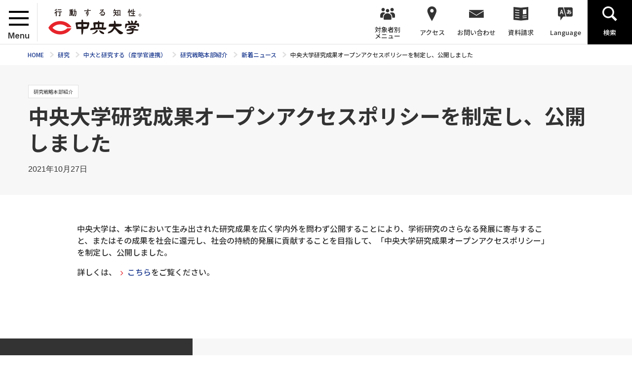

--- FILE ---
content_type: text/html; charset=UTF-8
request_url: https://www.chuo-u.ac.jp/research/industry_ag/clip/news/2021/10/56904/
body_size: 72547
content:
<!doctype html>
<html lang="ja">
<head>
<!-- Google tag (gtag.js) -->
<script async src="https://www.googletagmanager.com/gtag/js?id=G-GV3FYSVR7C"></script>
<script>
  window.dataLayer = window.dataLayer || [];
  function gtag(){dataLayer.push(arguments);}
  gtag('js', new Date());

  gtag('config', 'G-GV3FYSVR7C');
</script>
<meta charset="utf-8">
<title>中央大学研究成果オープンアクセスポリシーを制定し、公開しました | 中央大学</title>
<meta name="keywords" content="">
<meta name="description" content="中央大学の研究をご紹介しています。グローバル戦略の一環として「教育研究の国際化」を目指し、国際研究力の向上や、国内外の大学や研究機関等と連携し、環境問題やエネルギー、防災といった地球規模で生じている課題の解決にも積極的に取り組んでいます。">
<meta name="viewport" content="width=device-width,minimum-scale=1,initial-scale=0">
<meta http-equiv="X-UA-Compatible" content="IE=edge">
<meta property="og:type" content="website">
<meta property="og:url" content="https://www.chuo-u.ac.jp/research/industry_ag/clip/news/2021/10/56904/">
<meta property="og:locale" content="ja_JP">
<meta property="og:image" content="https://www.chuo-u.ac.jp/media/images/common/ogp.jpg">
<meta property="og:description" content="中央大学の研究をご紹介しています。グローバル戦略の一環として「教育研究の国際化」を目指し、国際研究力の向上や、国内外の大学や研究機関等と連携し、環境問題やエネルギー、防災といった地球規模で生じている課題の解決にも積極的に取り組んでいます。">
<meta property="og:site_name" content="中央大学">
<meta property="og:title" content="中央大学研究成果オープンアクセスポリシーを制定し、公開しました | ">
<link rel="shortcut icon" href="/favicon-16x16.ico" sizes="16x16">
<link rel="shortcut icon" href="/favicon-32x32.ico" sizes="32x32">
<link rel="shortcut icon" href="/favicon-48x48.ico" sizes="48x48">
  <link rel="stylesheet" href="/css/common.css?1769909345" media="all">
  <link rel="stylesheet" href="//netdna.bootstrapcdn.com/font-awesome/4.0.3/css/font-awesome.min.css"  media="all">
  <link rel="stylesheet" href="/css/home.css?5" media="all">
  <link rel="stylesheet" href="/css/lower.css" media="all">
  <link rel="stylesheet" href="/css/print.css" media="print">
  <link rel="stylesheet" href="/css/common2.css" media="all">
  <link rel="stylesheet" href="/css/chuo-u.css" media="all">
    <script src="/js/jquery.js"></script>
    <script src="/js/easing.js"></script>
    <script src="/js/jquery.matchHeight-min.js"></script>
<!-- @Google Analytics -->
	<script type="text/javascript">var _gaq = _gaq || []; _gaq.push(['_setAccount', 'UA-293155-1']); _gaq.push(['_trackPageview']); (function() { var ga = document.createElement('script'); ga.type ='text/javascript'; ga.async = true; ga.src = ('https:' == document.location.protocol ? 'https://ssl' : 'http://www') + '.google-analytics.com/ga.js'; var s = document.getElementsByTagName('script')[0]; s.parentNode.insertBefore(ga, s); })();</script>
<!-- END @Google Analytics -->
</head>
<body id="post" class="lower detail">
  <div id="wrapper">
<header>
  <div id="header" role="banner">
    <div id="header_logo">
      <div id="menu">
        <div id="menu_wrap">
          <span></span>
          <span></span>
          <span></span>
        </div><!-- /#menu_wrap -->
        <p>Menu</p>
      </div><!-- /#menu -->
      <a href="/"><img src="/media/images/common/header_logo.svg" width="188" height="46" alt=""></a>
    </div><!-- /#header_logo -->
    <div id="gnavi" role="navigation">
      <ul itemscope itemtype="http://www.schema.org/SiteNavigationElement">
        <li class="menu" itemprop="name"><a><span>対象者別<br>メニュー</span></a>
          <div class="hover_menu">
            <ul>
              <li><a href="/visitor_learner/">中央大学の学びを知りたい方</a></li>
              <li><a href="/prospective_students/">学部受験をお考えの方</a></li>
              <li><a href="/visitor_teacher/">進路指導ご担当の方</a></li>
              <li><a href="/visitor_parent/">保護者の方</a></li>
              <li><a href="/visitor_alumni/">卒業生の方</a></li>
              <li><a href="/visitor_corp/">企業・研究者の方</a></li>
              <li><a href="/visitor_public/">地域の方</a></li>
            </ul>
          </div><!-- /.hover_menu -->
          <span class="trigger"></span>
        </li>
        <li class="access" itemprop="name"><a><span>アクセス</span></a>
          <div class="hover_menu">
            <ul>
              <li><a href="/access/tama/">多摩キャンパス</a></li>
              <li><a href="/access/kourakuen/">後楽園キャンパス</a></li>
              <li><a href="/access/ichigayatamachi/">市ヶ谷田町キャンパス</a></li>
              <li><a href="/access/myogadani/">茗荷谷キャンパス</a></li>
              <li><a href="/access/surugadai/">駿河台キャンパス</a></li>
              <li><a href="/access/koishikawa/">小石川キャンパス</a></li>
            </ul>
          </div><!-- /.hover_menu -->
          <span class="trigger"></span>
        </li>
        <li class="contact" itemprop="name"><a itemprop="url" href="/inquiry/"><span>お問い合わせ</span></a></li>
        <li class="doc" itemprop="name"><a itemprop="url" href="/guide_univ/"><span>資料請求</span></a></li>
        <li class="lang hover" itemprop="name"><a itemprop="url" class="hover" href=""><span>Language</span></a>
          <div class="hover_menu">
            <ul>
             <li><a href="/english/">English</a></li>
              <li><a href="/to_korean/">한국어</a></li>
              <li><a href="/to_chinese_gb/">中文简体</a></li>
              <li><a href="/to_chinese_big5/">中文繁體</a></li>
            </ul>
          </div><!-- /.hover_menu -->
        </li>
        <li class="search" itemprop="name"><a itemprop="url" href=""><span>検索</span></a></li>
      </ul>
    </div><!-- gnavi -->
  </div><!-- header -->
  <div id="header_menu">
    <div id="header_menu_wrap">
      <div class="navi">
<div class="btn" style="position:inherit; border-bottom: 1px #e0e0e0 solid;">
<a href="/research/" class="return">研究TOPへ</a>
</div><!-- /.btn -->
<ul>
<li>
<div class="wrap">
<a href="/research/introduction/">中大の研究（研究紹介）</a>
<span></span>
</div><!-- /.wrap -->
<ul class="second">
<li class="not">
<div class="wrap">
<a href="/research/introduction/highlight/">研究ハイライト</a>
<span></span>
</div><!-- /.wrap -->
</li>
<li>
<div class="wrap">
<a href="/research/introduction/rdi/">研究開発機構／産官学連携プロジェクト</a>
<span></span>
</div><!-- /.wrap -->
<ul class="third">
<li class="not">
<div class="wrap">
<a href="/research/introduction/rdi/outline/">概要</a>
<span></span>
</div><!-- /.wrap -->
</li>
<li>
<div class="wrap">
<a href="/research/introduction/rdi/unit/">研究ユニット</a>
<span></span>
</div><!-- /.wrap -->
<ul class="fourth">
<li class="not">
<div class="wrap">
<a href="/research/introduction/rdi/unit/archive/">解散したユニットの一覧</a>
<span></span>
</div><!-- /.wrap -->
</li>
</ul>
</li>
</ul>
</li>
<li>
<div class="wrap">
<a href="/research/introduction/elsi/">ELSIセンター</a>
<span></span>
</div><!-- /.wrap -->
<ul class="third">
<li class="not">
<div class="wrap">
<a href="/research/introduction/elsi/outline/">組織概要</a>
<span></span>
</div><!-- /.wrap -->
</li>
<li class="not">
<div class="wrap">
<a href="/research/introduction/elsi/elsi_university_summit/">ELSI大学サミット</a>
<span></span>
</div><!-- /.wrap -->
</li>
<li class="not">
<div class="wrap">
<a href="/research/introduction/elsi/business/">主な事業内容</a>
<span></span>
</div><!-- /.wrap -->
</li>
<li class="not">
<div class="wrap">
<a href="/research/introduction/elsi/social_cooperation/">社会連携</a>
<span></span>
</div><!-- /.wrap -->
</li>
<li class="not">
<div class="wrap">
<a href="/research/introduction/elsi/message/">所長からのメッセージ</a>
<span></span>
</div><!-- /.wrap -->
</li>
<li class="not">
<div class="wrap">
<a href="/research/introduction/elsi/research/">研究</a>
<span></span>
</div><!-- /.wrap -->
</li>
<li class="not">
<div class="wrap">
<a href="/research/introduction/elsi/logo/">ロゴに込めた想い</a>
<span></span>
</div><!-- /.wrap -->
</li>
<li class="not">
<div class="wrap">
<a href="/research/introduction/elsi/pamphlet/">パンフレット</a>
<span></span>
</div><!-- /.wrap -->
</li>
</ul>
</li>
<li>
<div class="wrap">
<a href="/research/introduction/branding/">研究ブランディングプロジェクト</a>
<span></span>
</div><!-- /.wrap -->
<ul class="third">
<li>
<div class="wrap">
<a href="/research/introduction/branding/comparative_law/">比較法文化プロジェクト</a>
<span></span>
</div><!-- /.wrap -->
<ul class="fourth">
<li class="not">
<div class="wrap">
<a href="/research/introduction/branding/comparative_law/contents/">事業概要</a>
<span></span>
</div><!-- /.wrap -->
</li>
</ul>
</li>
<li>
<div class="wrap">
<a href="/research/introduction/branding/platform/">災害適応科学プラットフォーム開発プロジェクト</a>
<span></span>
</div><!-- /.wrap -->
<ul class="fourth">
<li>
<div class="wrap">
<a href="/research/introduction/branding/platform/contents/">事業概要</a>
<span></span>
</div><!-- /.wrap -->
<ul class="sixth">
<li>
<div class="wrap">
<a href="/research/introduction/branding/platform/contents/movie/">シンポジウム動画</a>
</div><!-- /.wrap -->
<li>
</ul>
</li>
</ul>
</li>
</ul>
</li>
<li>
<div class="wrap">
<a href="/research/introduction/performance/">研究リソースを探す</a>
<span></span>
</div><!-- /.wrap -->
<ul class="third">
<li class="not">
<div class="wrap">
<a href="/research/introduction/performance/symposium/">中央大学学術シンポジウム</a>
<span></span>
</div><!-- /.wrap -->
</li>
<li class="not">
<div class="wrap">
<a href="/research/introduction/performance/award/">中央大学学術研究表彰</a>
<span></span>
</div><!-- /.wrap -->
</li>
</ul>
</li>
</ul>
</li>
<li>
<div class="wrap">
<a href="/research/industry_ag/">中大と研究する（産学官連携）</a>
<span></span>
</div><!-- /.wrap -->
<ul class="second">
<li>
<div class="wrap">
<a href="/research/industry_ag/collaborate/">共同研究・委託研究をご検討の皆様へ</a>
<span></span>
</div><!-- /.wrap -->
<ul class="third">
<li>
<div class="wrap">
<a href="/research/industry_ag/collaborate/ip/">知的財産の取扱い</a>
<span></span>
</div><!-- /.wrap -->
<ul class="fourth">
<li class="not">
<div class="wrap">
<a href="/research/industry_ag/collaborate/ip/policy/">中央大学知的財産ポリシー</a>
<span></span>
</div><!-- /.wrap -->
</li>
<li class="not">
<div class="wrap">
<a href="/research/industry_ag/collaborate/ip/flow/">知的財産権フロー/職務発明・出願基準について　</a>
<span></span>
</div><!-- /.wrap -->
</li>
<li class="not">
<div class="wrap">
<a href="/research/industry_ag/collaborate/ip/faq/">知的財産に関するFAQ</a>
<span></span>
</div><!-- /.wrap -->
</li>
</ul>
</li>
</ul>
</li>
<li class="not">
<div class="wrap">
<a href="/research/industry_ag/donations/">奨学寄付金のお申込みについて</a>
<span></span>
</div><!-- /.wrap -->
</li>
<li>
<div class="wrap">
<a href="/research/industry_ag/clip/">研究戦略本部紹介</a>
<span></span>
</div><!-- /.wrap -->
<ul class="third">
<li class="not">
<div class="wrap">
<a href="/research/industry_ag/clip/outline/">組織概要</a>
<span></span>
</div><!-- /.wrap -->
</li>
<li class="not">
<div class="wrap">
<a href="/research/industry_ag/clip/ura/">リサーチ・アドミニストレーター（URA）チーム</a>
<span></span>
</div><!-- /.wrap -->
</li>
</ul>
</li>
</ul>
</li>
<li>
<div class="wrap">
<a href="/research/support/">中大で研究する（研究支援）</a>
<span></span>
</div><!-- /.wrap -->
<ul class="second">
<li class="not">
<div class="wrap">
<a href="/research/support/research_portal/">研究ポータルサイト</a>
<span></span>
</div><!-- /.wrap -->
</li>
<li class="not">
<div class="wrap">
<a href="/research/support/funding/">研究成果等の公開</a>
<span></span>
</div><!-- /.wrap -->
</li>
<li class="not">
<div class="wrap">
<a href="/research/support/internal/">【学内向け】研究広報の相談・手順など</a>
<span></span>
</div><!-- /.wrap -->
</li>
<li class="not">
<div class="wrap">
<a href="/research/support/pdkoyou/">若手研究者雇用支援事業</a>
<span></span>
</div><!-- /.wrap -->
</li>
<li class="not">
<div class="wrap">
<a href="/research/support/publication_subsidy/">学術図書出版助成</a>
<span></span>
</div><!-- /.wrap -->
</li>
<li class="not">
<div class="wrap">
<a href="/research/support/sokujiopenaccess/">学術論文等の即時OA義務化について</a>
<span></span>
</div><!-- /.wrap -->
</li>
</ul>
</li>
<li>
<div class="wrap">
<a href="/research/institutes/">研究所</a>
<span></span>
</div><!-- /.wrap -->
<ul class="second">
<li>
<div class="wrap">
<a href="/research/institutes/comparative_law/">日本比較法研究所</a>
<span></span>
</div><!-- /.wrap -->
<ul class="third">
<li>
<div class="wrap">
<a href="/research/institutes/comparative_law/outline/">研究所紹介</a>
<span></span>
</div><!-- /.wrap -->
<ul class="fourth">
<li class="not">
<div class="wrap">
<a href="/research/institutes/comparative_law/outline/history/">沿革</a>
<span></span>
</div><!-- /.wrap -->
</li>
<li class="not">
<div class="wrap">
<a href="/research/institutes/comparative_law/outline/successive/">歴代所長</a>
<span></span>
</div><!-- /.wrap -->
</li>
<li class="not">
<div class="wrap">
<a href="/research/institutes/comparative_law/outline/organization/">組織図</a>
<span></span>
</div><!-- /.wrap -->
</li>
<li class="not">
<div class="wrap">
<a href="/research/institutes/comparative_law/outline/donation/">日本比較法研究所研究基金</a>
<span></span>
</div><!-- /.wrap -->
</li>
</ul>
</li>
<li>
<div class="wrap">
<a href="/research/institutes/comparative_law/activity/">研究活動</a>
<span></span>
</div><!-- /.wrap -->
<ul class="fourth">
<li class="not">
<div class="wrap">
<a href="/research/institutes/comparative_law/activity/collaborate/">共同研究グループ</a>
<span></span>
</div><!-- /.wrap -->
</li>
<li class="not">
<div class="wrap">
<a href="/research/institutes/comparative_law/activity/int_exchange/">国際交流</a>
<span></span>
</div><!-- /.wrap -->
</li>
<li class="not">
<div class="wrap">
<a href="/research/institutes/comparative_law/activity/symposium/">シンポジウム</a>
<span></span>
</div><!-- /.wrap -->
</li>
<li class="not">
<div class="wrap">
<a href="/research/institutes/comparative_law/activity/academic_symposium/">中央大学学術シンポジウム</a>
<span></span>
</div><!-- /.wrap -->
</li>
</ul>
</li>
<li>
<div class="wrap">
<a href="/research/institutes/comparative_law/publication/">刊行物</a>
<span></span>
</div><!-- /.wrap -->
<ul class="fourth">
<li class="not">
<div class="wrap">
<a href="/research/institutes/comparative_law/publication/magazine/">比較法雑誌</a>
<span></span>
</div><!-- /.wrap -->
</li>
<li class="not">
<div class="wrap">
<a href="/research/institutes/comparative_law/publication/book_series/">研究所叢書</a>
<span></span>
</div><!-- /.wrap -->
</li>
<li class="not">
<div class="wrap">
<a href="/research/institutes/comparative_law/publication/news_letter/">NewsLetterひかくほう</a>
<span></span>
</div><!-- /.wrap -->
</li>
</ul>
</li>
<li>
<div class="wrap">
<a href="/research/institutes/comparative_law/guide/">書庫利用・所蔵資料</a>
<span></span>
</div><!-- /.wrap -->
<ul class="fourth">
<li class="not">
<div class="wrap">
<a href="/research/institutes/comparative_law/guide/document/">所蔵資料のご案内</a>
<span></span>
</div><!-- /.wrap -->
</li>
<li class="not">
<div class="wrap">
<a href="/research/institutes/comparative_law/guide/bookroom/">研究所書庫利用（多摩）</a>
<span></span>
</div><!-- /.wrap -->
</li>
<li class="not">
<div class="wrap">
<a href="/research/institutes/comparative_law/guide/bookroom_korakuen/">研究所書庫利用（後楽園）</a>
<span></span>
</div><!-- /.wrap -->
</li>
<li class="not">
<div class="wrap">
<a href="/research/institutes/comparative_law/guide/form/">研究所資料貸出・取り寄せフォーム</a>
<span></span>
</div><!-- /.wrap -->
</li>
</ul>
</li>
<li class="not">
<div class="wrap">
<a href="/research/institutes/comparative_law/link/">関連リンク</a>
<span></span>
</div><!-- /.wrap -->
</li>
</ul>
</li>
<li>
<div class="wrap">
<a href="/research/institutes/accounting/">経理研究所</a>
<span></span>
</div><!-- /.wrap -->
<ul class="third">
<li>
<div class="wrap">
<a href="/research/institutes/accounting/qualify_course/">資格試験講座</a>
<span></span>
</div><!-- /.wrap -->
<ul class="fourth">
<li class="not">
<div class="wrap">
<a href="/research/institutes/accounting/qualify_course/about/">経理研究所紹介</a>
<span></span>
</div><!-- /.wrap -->
</li>
<li class="not">
<div class="wrap">
<a href="/research/institutes/accounting/qualify_course/track_record/">合格実績</a>
<span></span>
</div><!-- /.wrap -->
</li>
<li class="not">
<div class="wrap">
<a href="/research/institutes/accounting/qualify_course/bookkeeping/">簿記検定（必要性・試験概要・講座）</a>
<span></span>
</div><!-- /.wrap -->
</li>
<li class="not">
<div class="wrap">
<a href="/research/institutes/accounting/qualify_course/cpa/">公認会計士（道のり・試験概要・講座）</a>
<span></span>
</div><!-- /.wrap -->
</li>
<li class="not">
<div class="wrap">
<a href="/research/institutes/accounting/qualify_course/ta/">税理士（試験概要・講座）</a>
<span></span>
</div><!-- /.wrap -->
</li>
<li class="not">
<div class="wrap">
<a href="/research/institutes/accounting/qualify_course/experiences/">合格体験談</a>
<span></span>
</div><!-- /.wrap -->
</li>
<li class="not">
<div class="wrap">
<a href="/research/institutes/accounting/qualify_course/information/">お問い合わせ・資料請求（無料）</a>
<span></span>
</div><!-- /.wrap -->
</li>
</ul>
</li>
<li class="not">
<div class="wrap">
<a href="/research/institutes/accounting/bookkeeping/">社会人簿記講座</a>
<span></span>
</div><!-- /.wrap -->
</li>
<li>
<div class="wrap">
<a href="/research/institutes/accounting/accounting_research/">経理研究</a>
<span></span>
</div><!-- /.wrap -->
<ul class="fourth">
<li class="not">
<div class="wrap">
<a href="/research/institutes/accounting/accounting_research/accounting63/">経理研究　第63号（2024年）</a>
<span></span>
</div><!-- /.wrap -->
</li>
<li class="not">
<div class="wrap">
<a href="/research/institutes/accounting/accounting_research/accounting62/">経理研究　第62号（2022年）</a>
<span></span>
</div><!-- /.wrap -->
</li>
<li class="not">
<div class="wrap">
<a href="/research/institutes/accounting/accounting_research/accounting61/">経理研究　第61号（2020年）</a>
<span></span>
</div><!-- /.wrap -->
</li>
<li class="not">
<div class="wrap">
<a href="/research/institutes/accounting/accounting_research/accounting60/">経理研究　第60号（2018年）</a>
<span></span>
</div><!-- /.wrap -->
</li>
</ul>
</li>
<li class="not">
<div class="wrap">
<a href="/research/institutes/accounting/cpa/">公認会計士講座 <br>商業高校等在学生受講料免除制度</a>
<span></span>
</div><!-- /.wrap -->
</li>
<li class="not">
<div class="wrap">
<a href="/research/institutes/accounting/support/">ご支援（ご寄付）のお願い</a>
<span></span>
</div><!-- /.wrap -->
</li>
</ul>
</li>
<li>
<div class="wrap">
<a href="/research/institutes/economic/">経済研究所</a>
<span></span>
</div><!-- /.wrap -->
<ul class="third">
<li>
<div class="wrap">
<a href="/research/institutes/economic/outline/">経済研究所紹介</a>
<span></span>
</div><!-- /.wrap -->
<ul class="fourth">
<li class="not">
<div class="wrap">
<a href="/research/institutes/economic/outline/history/">沿革</a>
<span></span>
</div><!-- /.wrap -->
</li>
<li class="not">
<div class="wrap">
<a href="/research/institutes/economic/outline/successive/">歴代所長</a>
<span></span>
</div><!-- /.wrap -->
</li>
<li class="not">
<div class="wrap">
<a href="/research/institutes/economic/outline/organization/">組織・構成</a>
<span></span>
</div><!-- /.wrap -->
</li>
<li class="not">
<div class="wrap">
<a href="/research/institutes/economic/outline/resource/">資料収集</a>
<span></span>
</div><!-- /.wrap -->
</li>
</ul>
</li>
<li>
<div class="wrap">
<a href="/research/institutes/economic/activity/">研究活動</a>
<span></span>
</div><!-- /.wrap -->
<ul class="fourth">
<li class="not">
<div class="wrap">
<a href="/research/institutes/economic/activity/study_group/">部会・研究会・研究ユニット・特別研究プロジェクト</a>
<span></span>
</div><!-- /.wrap -->
</li>
<li class="not">
<div class="wrap">
<a href="/research/institutes/economic/activity/int_exchange/">国際交流</a>
<span></span>
</div><!-- /.wrap -->
</li>
<li class="not">
<div class="wrap">
<a href="/research/institutes/economic/activity/symposium/">シンポジウム等</a>
<span></span>
</div><!-- /.wrap -->
</li>
</ul>
</li>
<li>
<div class="wrap">
<a href="/research/institutes/economic/publication/">刊行物</a>
<span></span>
</div><!-- /.wrap -->
<ul class="fourth">
<li class="not">
<div class="wrap">
<a href="/research/institutes/economic/publication/year_report/">研究所年報</a>
<span></span>
</div><!-- /.wrap -->
</li>
<li class="not">
<div class="wrap">
<a href="/research/institutes/economic/publication/book_series/">研究叢書</a>
<span></span>
</div><!-- /.wrap -->
</li>
<li class="not">
<div class="wrap">
<a href="/research/institutes/economic/publication/newsletter/">研究会報</a>
<span></span>
</div><!-- /.wrap -->
</li>
<li class="not">
<div class="wrap">
<a href="/research/institutes/economic/publication/discussion/">ディスカッション・ペーパー</a>
<span></span>
</div><!-- /.wrap -->
</li>
<li class="not">
<div class="wrap">
<a href="/research/institutes/economic/publication/research/">モノグラフ（旧リサーチ・ペーパー）</a>
<span></span>
</div><!-- /.wrap -->
</li>
</ul>
</li>
<li class="not">
<div class="wrap">
<a href="/research/institutes/economic/archive/">公開研究会等の記録</a>
<span></span>
</div><!-- /.wrap -->
</li>
<li>
<div class="wrap">
<a href="/research/institutes/economic/guide/">書庫利用・所蔵資料</a>
<span></span>
</div><!-- /.wrap -->
<ul class="fourth">
<li class="not">
<div class="wrap">
<a href="/research/institutes/economic/guide/bookroom/">研究所書庫利用</a>
<span></span>
</div><!-- /.wrap -->
</li>
<li class="not">
<div class="wrap">
<a href="/research/institutes/economic/guide/form/">研究所資料貸出・取り寄せフォーム</a>
<span></span>
</div><!-- /.wrap -->
</li>
</ul>
</li>
<li class="not">
<div class="wrap">
<a href="/research/institutes/economic/link/">関連リンク</a>
<span></span>
</div><!-- /.wrap -->
</li>
<li class="not">
<div class="wrap">
<a href="/research/institutes/economic/info/">研究所合同事務室のご案内</a>
<span></span>
</div><!-- /.wrap -->
</li>
</ul>
</li>
<li>
<div class="wrap">
<a href="/research/institutes/socialsciences/">社会科学研究所</a>
<span></span>
</div><!-- /.wrap -->
<ul class="third">
<li>
<div class="wrap">
<a href="/research/institutes/socialsciences/outline/">研究所紹介</a>
<span></span>
</div><!-- /.wrap -->
<ul class="fourth">
<li class="not">
<div class="wrap">
<a href="/research/institutes/socialsciences/outline/director/">所長挨拶</a>
<span></span>
</div><!-- /.wrap -->
</li>
<li class="not">
<div class="wrap">
<a href="/research/institutes/socialsciences/outline/history/">沿革</a>
<span></span>
</div><!-- /.wrap -->
</li>
<li class="not">
<div class="wrap">
<a href="/research/institutes/socialsciences/outline/successive/">歴代所長</a>
<span></span>
</div><!-- /.wrap -->
</li>
<li class="not">
<div class="wrap">
<a href="/research/institutes/socialsciences/outline/organization/">組織・構成</a>
<span></span>
</div><!-- /.wrap -->
</li>
<li class="not">
<div class="wrap">
<a href="/research/institutes/socialsciences/outline/resource/">資料収集</a>
<span></span>
</div><!-- /.wrap -->
</li>
</ul>
</li>
<li>
<div class="wrap">
<a href="/research/institutes/socialsciences/activity/">研究活動</a>
<span></span>
</div><!-- /.wrap -->
<ul class="fourth">
<li class="not">
<div class="wrap">
<a href="/research/institutes/socialsciences/activity/study_group/">研究チーム</a>
<span></span>
</div><!-- /.wrap -->
</li>
<li class="not">
<div class="wrap">
<a href="/research/institutes/socialsciences/activity/int_exchange/">国際交流</a>
<span></span>
</div><!-- /.wrap -->
</li>
<li class="not">
<div class="wrap">
<a href="/research/institutes/socialsciences/activity/symposium/">シンポジウム等</a>
<span></span>
</div><!-- /.wrap -->
</li>
<li class="not">
<div class="wrap">
<a href="/research/institutes/socialsciences/activity/academic_symposium/">第27回中央大学学術シンポジウム「地球社会の複合的諸問題への応答」</a>
<span></span>
</div><!-- /.wrap -->
</li>
</ul>
</li>
<li>
<div class="wrap">
<a href="/research/institutes/socialsciences/publication/">刊行物</a>
<span></span>
</div><!-- /.wrap -->
<ul class="fourth">
<li class="not">
<div class="wrap">
<a href="/research/institutes/socialsciences/publication/year_report/">研究所年報</a>
<span></span>
</div><!-- /.wrap -->
</li>
<li class="not">
<div class="wrap">
<a href="/research/institutes/socialsciences/publication/book_series/">研究叢書</a>
<span></span>
</div><!-- /.wrap -->
</li>
<li class="not">
<div class="wrap">
<a href="/research/institutes/socialsciences/publication/english/">英文叢書</a>
<span></span>
</div><!-- /.wrap -->
</li>
<li class="not">
<div class="wrap">
<a href="/research/institutes/socialsciences/publication/translation/">翻訳叢書</a>
<span></span>
</div><!-- /.wrap -->
</li>
<li class="not">
<div class="wrap">
<a href="/research/institutes/socialsciences/publication/academic/">中央大学学術シンポジウム研究叢書</a>
<span></span>
</div><!-- /.wrap -->
</li>
<li class="not">
<div class="wrap">
<a href="/research/institutes/socialsciences/publication/report/">研究報告</a>
<span></span>
</div><!-- /.wrap -->
</li>
<li class="not">
<div class="wrap">
<a href="/research/institutes/socialsciences/publication/info_pac/">調査研究資料集</a>
<span></span>
</div><!-- /.wrap -->
</li>
<li class="not">
<div class="wrap">
<a href="/research/institutes/socialsciences/publication/occasional/">オケージョナル・ペーパー</a>
<span></span>
</div><!-- /.wrap -->
</li>
<li class="not">
<div class="wrap">
<a href="/research/institutes/socialsciences/publication/research/">Isscu Research Papers</a>
<span></span>
</div><!-- /.wrap -->
</li>
<li class="not">
<div class="wrap">
<a href="/research/institutes/socialsciences/publication/annual/">Annual Report</a>
<span></span>
</div><!-- /.wrap -->
</li>
</ul>
</li>
<li class="not">
<div class="wrap">
<a href="/research/institutes/socialsciences/archive/">公開研究会等の記録</a>
<span></span>
</div><!-- /.wrap -->
</li>
<li>
<div class="wrap">
<a href="/research/institutes/socialsciences/guide/">書庫利用・所蔵資料</a>
<span></span>
</div><!-- /.wrap -->
<ul class="fourth">
<li class="not">
<div class="wrap">
<a href="/research/institutes/socialsciences/guide/bookroom/">研究所書庫利用</a>
<span></span>
</div><!-- /.wrap -->
</li>
<li class="not">
<div class="wrap">
<a href="/research/institutes/socialsciences/guide/form/">研究所資料貸出・取り寄せフォーム</a>
<span></span>
</div><!-- /.wrap -->
</li>
</ul>
</li>
<li class="not">
<div class="wrap">
<a href="/research/institutes/socialsciences/info/">研究所合同事務室のご案内</a>
<span></span>
</div><!-- /.wrap -->
</li>
</ul>
</li>
<li>
<div class="wrap">
<a href="/research/institutes/business/">企業研究所</a>
<span></span>
</div><!-- /.wrap -->
<ul class="third">
<li>
<div class="wrap">
<a href="/research/institutes/business/outline/">研究所紹介</a>
<span></span>
</div><!-- /.wrap -->
<ul class="fourth">
<li class="not">
<div class="wrap">
<a href="/research/institutes/business/outline/history/">沿革</a>
<span></span>
</div><!-- /.wrap -->
</li>
<li class="not">
<div class="wrap">
<a href="/research/institutes/business/outline/successive/">歴代所長</a>
<span></span>
</div><!-- /.wrap -->
</li>
<li class="not">
<div class="wrap">
<a href="/research/institutes/business/outline/organization/">機構・組織</a>
<span></span>
</div><!-- /.wrap -->
</li>
</ul>
</li>
<li>
<div class="wrap">
<a href="/research/institutes/business/activity/">研究活動</a>
<span></span>
</div><!-- /.wrap -->
<ul class="fourth">
<li class="not">
<div class="wrap">
<a href="/research/institutes/business/activity/study_group/">研究チーム</a>
<span></span>
</div><!-- /.wrap -->
</li>
<li class="not">
<div class="wrap">
<a href="/research/institutes/business/activity/collaborate/">共同研究</a>
<span></span>
</div><!-- /.wrap -->
</li>
</ul>
</li>
<li>
<div class="wrap">
<a href="/research/institutes/business/int_exchange/">国際交流</a>
<span></span>
</div><!-- /.wrap -->
<ul class="fourth">
<li class="not">
<div class="wrap">
<a href="/research/institutes/business/int_exchange/outline/">外国人研究者講演概要</a>
<span></span>
</div><!-- /.wrap -->
</li>
</ul>
</li>
<li>
<div class="wrap">
<a href="/research/institutes/business/publication/">刊行物</a>
<span></span>
</div><!-- /.wrap -->
<ul class="fourth">
<li class="not">
<div class="wrap">
<a href="/research/institutes/business/publication/book_series/">研究叢書</a>
<span></span>
</div><!-- /.wrap -->
</li>
<li class="not">
<div class="wrap">
<a href="/research/institutes/business/publication/translation/">翻訳叢書</a>
<span></span>
</div><!-- /.wrap -->
</li>
<li class="not">
<div class="wrap">
<a href="/research/institutes/business/publication/year_report/">研究所年報</a>
<span></span>
</div><!-- /.wrap -->
</li>
<li class="not">
<div class="wrap">
<a href="/research/institutes/business/publication/corporate/">企業研究</a>
<span></span>
</div><!-- /.wrap -->
</li>
<li class="not">
<div class="wrap">
<a href="/research/institutes/business/publication/report/">研究活動年報</a>
<span></span>
</div><!-- /.wrap -->
</li>
<li class="not">
<div class="wrap">
<a href="/research/institutes/business/publication/research/">Research Papers</a>
<span></span>
</div><!-- /.wrap -->
</li>
<li class="not">
<div class="wrap">
<a href="/research/institutes/business/publication/oral_history/">Working Paper Oral History Series</a>
<span></span>
</div><!-- /.wrap -->
</li>
<li class="not">
<div class="wrap">
<a href="/research/institutes/business/publication/academic/">中央大学学術シンポジウム研究叢書</a>
<span></span>
</div><!-- /.wrap -->
</li>
<li class="not">
<div class="wrap">
<a href="/research/institutes/business/publication/listing/">企業研究所所蔵社史目録</a>
<span></span>
</div><!-- /.wrap -->
</li>
</ul>
</li>
<li>
<div class="wrap">
<a href="/research/institutes/business/guide/">書庫利用・所蔵資料</a>
<span></span>
</div><!-- /.wrap -->
<ul class="fourth">
<li class="not">
<div class="wrap">
<a href="/research/institutes/business/guide/bookroom/">研究所書庫利用</a>
<span></span>
</div><!-- /.wrap -->
</li>
<li class="not">
<div class="wrap">
<a href="/research/institutes/business/guide/form/">研究所資料貸出・取り寄せフォーム</a>
<span></span>
</div><!-- /.wrap -->
</li>
</ul>
</li>
<li class="not">
<div class="wrap">
<a href="/research/institutes/business/archive/">公開研究会等の記録</a>
<span></span>
</div><!-- /.wrap -->
</li>
<li class="not">
<div class="wrap">
<a href="/research/institutes/business/lec_archive/">公開講演会の記録</a>
<span></span>
</div><!-- /.wrap -->
</li>
<li class="not">
<div class="wrap">
<a href="/research/institutes/business/info/">研究所合同事務室のご案内</a>
<span></span>
</div><!-- /.wrap -->
</li>
</ul>
</li>
<li>
<div class="wrap">
<a href="/research/institutes/culturalscience/">人文科学研究所</a>
<span></span>
</div><!-- /.wrap -->
<ul class="third">
<li>
<div class="wrap">
<a href="/research/institutes/culturalscience/outline/">研究所紹介</a>
<span></span>
</div><!-- /.wrap -->
<ul class="fourth">
<li class="not">
<div class="wrap">
<a href="/research/institutes/culturalscience/outline/history/">沿革</a>
<span></span>
</div><!-- /.wrap -->
</li>
<li class="not">
<div class="wrap">
<a href="/research/institutes/culturalscience/outline/successive/">歴代所長</a>
<span></span>
</div><!-- /.wrap -->
</li>
<li class="not">
<div class="wrap">
<a href="/research/institutes/culturalscience/outline/organization/">組織・構成</a>
<span></span>
</div><!-- /.wrap -->
</li>
<li class="not">
<div class="wrap">
<a href="/research/institutes/culturalscience/outline/resource/">資料収集</a>
<span></span>
</div><!-- /.wrap -->
</li>
</ul>
</li>
<li>
<div class="wrap">
<a href="/research/institutes/culturalscience/activity/">研究活動</a>
<span></span>
</div><!-- /.wrap -->
<ul class="fourth">
<li class="not">
<div class="wrap">
<a href="/research/institutes/culturalscience/activity/study_group/">共同研究チーム・研究会チーム</a>
<span></span>
</div><!-- /.wrap -->
</li>
<li class="not">
<div class="wrap">
<a href="/research/institutes/culturalscience/activity/int_exchange/">国際交流</a>
<span></span>
</div><!-- /.wrap -->
</li>
<li class="not">
<div class="wrap">
<a href="/research/institutes/culturalscience/activity/symposium/">中央大学学術シンポジウム「グローバル文化史の試み」</a>
<span></span>
</div><!-- /.wrap -->
</li>
</ul>
</li>
<li>
<div class="wrap">
<a href="/research/institutes/culturalscience/publication/">刊行物</a>
<span></span>
</div><!-- /.wrap -->
<ul class="fourth">
<li class="not">
<div class="wrap">
<a href="/research/institutes/culturalscience/publication/book_series/">研究叢書</a>
<span></span>
</div><!-- /.wrap -->
</li>
<li class="not">
<div class="wrap">
<a href="/research/institutes/culturalscience/publication/translation/">翻訳叢書</a>
<span></span>
</div><!-- /.wrap -->
</li>
<li class="not">
<div class="wrap">
<a href="/research/institutes/culturalscience/publication/bulletin/">人文研紀要</a>
<span></span>
</div><!-- /.wrap -->
</li>
<li class="not">
<div class="wrap">
<a href="/research/institutes/culturalscience/publication/booklet/">人文研ブックレット</a>
<span></span>
</div><!-- /.wrap -->
</li>
<li class="not">
<div class="wrap">
<a href="/research/institutes/culturalscience/publication/year_report/">人文科学研究所年報</a>
<span></span>
</div><!-- /.wrap -->
</li>
<li class="not">
<div class="wrap">
<a href="/research/institutes/culturalscience/publication/academic/">中央大学学術シンポジウム研究叢書</a>
<span></span>
</div><!-- /.wrap -->
</li>
</ul>
</li>
<li class="not">
<div class="wrap">
<a href="/research/institutes/culturalscience/archive/">公開講演会・公開研究会等の記録</a>
<span></span>
</div><!-- /.wrap -->
</li>
<li>
<div class="wrap">
<a href="/research/institutes/culturalscience/guide/">書庫利用・所蔵資料</a>
<span></span>
</div><!-- /.wrap -->
<ul class="fourth">
<li class="not">
<div class="wrap">
<a href="/research/institutes/culturalscience/guide/bookroom/">研究所書庫利用</a>
<span></span>
</div><!-- /.wrap -->
</li>
<li class="not">
<div class="wrap">
<a href="/research/institutes/culturalscience/guide/form/">研究所資料貸出・取り寄せフォーム</a>
<span></span>
</div><!-- /.wrap -->
</li>
</ul>
</li>
<li class="not">
<div class="wrap">
<a href="/research/institutes/culturalscience/info/">研究所合同事務室のご案内</a>
<span></span>
</div><!-- /.wrap -->
</li>
</ul>
</li>
<li>
<div class="wrap">
<a href="/research/institutes/hsscience/">保健体育研究所</a>
<span></span>
</div><!-- /.wrap -->
<ul class="third">
<li class="not">
<div class="wrap">
<a href="/research/institutes/hsscience/message/">所長挨拶</a>
<span></span>
</div><!-- /.wrap -->
</li>
<li>
<div class="wrap">
<a href="/research/institutes/hsscience/outline/">研究所紹介</a>
<span></span>
</div><!-- /.wrap -->
<ul class="fourth">
<li class="not">
<div class="wrap">
<a href="/research/institutes/hsscience/outline/history/">沿革</a>
<span></span>
</div><!-- /.wrap -->
</li>
<li class="not">
<div class="wrap">
<a href="/research/institutes/hsscience/outline/organization/">委員会</a>
<span></span>
</div><!-- /.wrap -->
</li>
</ul>
</li>
<li class="not">
<div class="wrap">
<a href="/research/institutes/hsscience/study_group/">研究班紹介・研究活動</a>
<span></span>
</div><!-- /.wrap -->
</li>
<li class="not">
<div class="wrap">
<a href="/research/institutes/hsscience/research_publication/">研究発表</a>
<span></span>
</div><!-- /.wrap -->
</li>
<li class="not">
<div class="wrap">
<a href="/research/institutes/hsscience/announcement/">社会貢献活動</a>
<span></span>
</div><!-- /.wrap -->
</li>
<li class="not">
<div class="wrap">
<a href="/research/institutes/hsscience/lecture/">講演会</a>
<span></span>
</div><!-- /.wrap -->
</li>
<li>
<div class="wrap">
<a href="/research/institutes/hsscience/publication/">刊行物</a>
<span></span>
</div><!-- /.wrap -->
<ul class="fourth">
<li class="not">
<div class="wrap">
<a href="/research/institutes/hsscience/publication/bulletin/">紀要</a>
<span></span>
</div><!-- /.wrap -->
</li>
</ul>
</li>
<li class="not">
<div class="wrap">
<a href="/research/institutes/hsscience/bookshelf/">Bookshelf（書籍紹介）</a>
<span></span>
</div><!-- /.wrap -->
</li>
</ul>
</li>
<li>
<div class="wrap">
<a href="/research/institutes/science/">理工学研究所</a>
<span></span>
</div><!-- /.wrap -->
<ul class="third">
<li class="not">
<div class="wrap">
<a href="/research/institutes/science/organization/">研究所紹介</a>
<span></span>
</div><!-- /.wrap -->
</li>
<li class="not">
<div class="wrap">
<a href="/research/institutes/science/member/">研究員一覧</a>
<span></span>
</div><!-- /.wrap -->
</li>
<li class="not">
<div class="wrap">
<a href="/research/institutes/science/center/">理工学研究所附属センター</a>
<span></span>
</div><!-- /.wrap -->
</li>
<li class="not">
<div class="wrap">
<a href="/research/institutes/science/activity/">研究活動</a>
<span></span>
</div><!-- /.wrap -->
</li>
</ul>
</li>
<li>
<div class="wrap">
<a href="/research/institutes/policystudies/">政策文化総合研究所</a>
<span></span>
</div><!-- /.wrap -->
<ul class="third">
<li class="not">
<div class="wrap">
<a href="/research/institutes/policystudies/outline/">研究所紹介</a>
<span></span>
</div><!-- /.wrap -->
</li>
<li>
<div class="wrap">
<a href="/research/institutes/policystudies/activity/">研究活動</a>
<span></span>
</div><!-- /.wrap -->
<ul class="fourth">
<li class="not">
<div class="wrap">
<a href="/research/institutes/policystudies/activity/project/">共同研究プロジェクト</a>
<span></span>
</div><!-- /.wrap -->
</li>
<li class="not">
<div class="wrap">
<a href="/research/institutes/policystudies/activity/int_exchange/">国際交流</a>
<span></span>
</div><!-- /.wrap -->
</li>
<li class="not">
<div class="wrap">
<a href="/research/institutes/policystudies/activity/rc/">日中関係発展研究センター</a>
<span></span>
</div><!-- /.wrap -->
</li>
<li class="not">
<div class="wrap">
<a href="/research/institutes/policystudies/activity/symposium/">中央大学学術シンポジウム「情報文明における共生思想構築に向けての基礎的研究」</a>
<span></span>
</div><!-- /.wrap -->
</li>
</ul>
</li>
<li>
<div class="wrap">
<a href="/research/institutes/policystudies/publication/">刊行物</a>
<span></span>
</div><!-- /.wrap -->
<ul class="fourth">
<li class="not">
<div class="wrap">
<a href="/research/institutes/policystudies/publication/year_report/">政策文化総合研究所年報</a>
<span></span>
</div><!-- /.wrap -->
</li>
<li class="not">
<div class="wrap">
<a href="/research/institutes/policystudies/publication/book_series/">研究叢書</a>
<span></span>
</div><!-- /.wrap -->
</li>
<li class="not">
<div class="wrap">
<a href="/research/institutes/policystudies/publication/report/">研究報告書</a>
<span></span>
</div><!-- /.wrap -->
</li>
<li class="not">
<div class="wrap">
<a href="/research/institutes/policystudies/publication/symposium_research_series/">中央大学学術シンポジウム研究叢書</a>
<span></span>
</div><!-- /.wrap -->
</li>
</ul>
</li>
<li>
<div class="wrap">
<a href="/research/institutes/policystudies/archive/">公開研究会等の記録</a>
<span></span>
</div><!-- /.wrap -->
<ul class="fourth">
<li class="not">
<div class="wrap">
<a href="/research/institutes/policystudies/archive/lecture/">講演会・研究会等</a>
<span></span>
</div><!-- /.wrap -->
</li>
<li class="not">
<div class="wrap">
<a href="/research/institutes/policystudies/archive/japan_china/">日中関係発展研究センターの研究会</a>
<span></span>
</div><!-- /.wrap -->
</li>
</ul>
</li>
<li>
<div class="wrap">
<a href="/research/institutes/policystudies/guide/">書庫利用・所蔵資料</a>
<span></span>
</div><!-- /.wrap -->
<ul class="fourth">
<li class="not">
<div class="wrap">
<a href="/research/institutes/policystudies/guide/bookroom/">研究所書庫利用</a>
<span></span>
</div><!-- /.wrap -->
</li>
<li class="not">
<div class="wrap">
<a href="/research/institutes/policystudies/guide/form/">研究所資料貸出・取り寄せフォーム</a>
<span></span>
</div><!-- /.wrap -->
</li>
</ul>
</li>
<li class="not">
<div class="wrap">
<a href="/research/institutes/policystudies/info/">研究所合同事務室のご案内</a>
<span></span>
</div><!-- /.wrap -->
</li>
</ul>
</li>
</ul>
</li>
<li>
<div class="wrap">
<a href="/research/compliance/">中大の研究ポリシー</a>
<span></span>
</div><!-- /.wrap -->
<ul class="second">
<li class="not">
<div class="wrap">
<a href="/research/compliance/policy/">研究推進基本方針</a>
<span></span>
</div><!-- /.wrap -->
</li>
<li class="not">
<div class="wrap">
<a href="/research/compliance/coi/">産学官連携活動に伴う利益相反マネジメントポリシー</a>
<span></span>
</div><!-- /.wrap -->
</li>
<li class="not">
<div class="wrap">
<a href="/research/compliance/audit/">公的研究費の管理・監査体制</a>
<span></span>
</div><!-- /.wrap -->
</li>
<li class="not">
<div class="wrap">
<a href="/research/compliance/researchintegrity/">研究活動における不正行為への対応体制</a>
<span></span>
</div><!-- /.wrap -->
</li>
<li class="not">
<div class="wrap">
<a href="/research/compliance/mil_sec_res/">軍事的安全保障研究に関する本学の対応について</a>
<span></span>
</div><!-- /.wrap -->
</li>
<li class="not">
<div class="wrap">
<a href="/research/compliance/system/">人を対象とする研究の倫理審査（体制）</a>
<span></span>
</div><!-- /.wrap -->
</li>
<li class="not">
<div class="wrap">
<a href="/research/compliance/security/">安全保障輸出管理の取組み</a>
<span></span>
</div><!-- /.wrap -->
</li>
<li class="not">
<div class="wrap">
<a href="/research/compliance/caution/">粗悪学術誌・学術集会に関する注意喚起</a>
<span></span>
</div><!-- /.wrap -->
</li>
<li class="not">
<div class="wrap">
<a href="/research/compliance/datapolicy/">研究データ管理ポリシー</a>
<span></span>
</div><!-- /.wrap -->
</li>
<li class="not">
<div class="wrap">
<a href="/research/compliance/openacesspolicy/">研究成果オープンアクセスポリシー</a>
<span></span>
</div><!-- /.wrap -->
</li>
<li class="not">
<div class="wrap">
<a href="/research/compliance/animaltesting/">動物実験を伴う研究を行う場合の審査体制について</a>
<span></span>
</div><!-- /.wrap -->
</li>
</ul>
</li>
</ul>
</div>
<div class="btn">
<a href="/" class="return">中央大学のトップページへ</a>
</div><!-- /.btn -->

      <div class="sp_navi">
        <ul>
          <li class="contact"><a href="/inquiry/"><span>お問い合わせ</span></a></li>
          <li class="doc"><a href="/guide_univ/"><span>資料請求</span></a></li>
          <li class="lang"><a href=""><span>Language</span></a></li>
        </ul>
        <div id="sp_lang_navi">
          <ul>
            <li><a href="/english/">English</a></li>
            <li><a href="/to_korean/">한국어</a></li>
            <li><a href="/to_chinese_gb/">中文简体</a></li>
            <li><a href="/to_chinese_big5/">中文繁體</a></li>
          </ul>
        </div><!-- /#sp_lang_navi -->
      </div><!-- /.sp_navi -->
    </div><!-- /#header_menu_wrap -->
  </div><!-- /#header_menu -->
  <div id="header_search">
    <div id="search_wrap">
      <div class="gcse-search"></div>
    </div><!-- /#search_wrap -->
  </div><!-- /#header_search -->
</header>

<div id="breadcrumbs">
 <div class="bread_width">
    <ol itemscope="" itemtype="http://data-vocabulary.org/Breadcrumb">
<li class="breadcrumb_top" itemscope="" itemtype="http://data-vocabulary.org/Breadcrumb"><a href="/" itemprop="url"><span itemprop="title">HOME</span></a></li>
<li itemscope="" itemtype="http://data-vocabulary.org/Breadcrumb"><a href="/research/" itemprop="url"><span itemprop="title">研究</span></a></li>
<li itemscope="" itemtype="http://data-vocabulary.org/Breadcrumb"><a href="/research/industry_ag/" itemprop="url"><span itemprop="title">中大と研究する（産学官連携）</span></a></li>
<li itemscope="" itemtype="http://data-vocabulary.org/Breadcrumb"><a href="/research/industry_ag/clip/" itemprop="url"><span itemprop="title">研究戦略本部紹介</span></a></li>
<li itemscope="" itemtype="http://data-vocabulary.org/Breadcrumb"><a href="/research/industry_ag/clip/news/" itemprop="url"><span itemprop="title">新着ニュース</span></a></li>
<li itemscope="" itemtype="http://data-vocabulary.org/Breadcrumb"><span itemprop="title">中央大学研究成果オープンアクセスポリシーを制定し、公開しました</span></li>

    </ol>
  </div><!-- /.bread_width -->
</div><!-- breadcrumbs -->
<div id="main_area" role="main">
  <div class="page_width">
<div id="post_title"data-aid="">
  <div class="title_width">
    <p class="category"><span>研究戦略本部紹介</span></p>
    <h1>中央大学研究成果オープンアクセスポリシーを制定し、公開しました</h1>
    <div class="date_tag">
      <p class="date">2021年10月27日</p>

    </div><!-- /.date_tag -->
  </div><!-- /.title_width -->
</div><!-- /#post_title -->
<div class="main_d">
  <div id="post_detail">
<div class="mod_cont editor">
    <p>中央大学は、本学において生み出された研究成果を広く学内外を問わず公開することにより、学術研究のさらなる発展に寄与すること、またはその成果を社会に還元し、社会の持続的発展に貢献することを目指して、「中央大学研究成果オープンアクセスポリシー」を制定し、公開しました。</p>

<p>詳しくは、<a href="https://www.chuo-u.ac.jp/research/industry_ag/clip/oa_policy/">こちら</a>をご覧ください。</p>

<p>&nbsp;</p>

  </div><!-- /.mod_cont -->
  </div>
</div>

<script>
strDate = new Date();
strTime = strDate.getTime();

var setMode  = 1;
const setAgent = window.navigator.userAgent.toLowerCase();
if(setAgent.indexOf("safari") != -1) { setMode = 2; }
if(setMode==2) {
  window.addEventListener('pagehide', () => {
    doSendData();
  });
} else {
  window.addEventListener('beforeunload', () => {
    doSendData();
  });
}

const doSendData = () => {
  endDate  = new Date();
  endTime  = endDate.getTime();
  diffTime = endTime - strTime;

  var setMode = 'diff';
  var setAID  = $('#post_title').data('aid');
  if(setAID)
    var setData = { mode: setMode, access_id: setAID, access_staying_time: diffTime };
    $.ajax({
      type:     'POST',
      url:      '/api/access.php',
      cache:    false,
      data:     setData,
      success:  function() {},
      complete: function() {}
  });
};
</script>
  </div><!-- /.page_width -->
</div><!-- main_area -->
<div id="footer_contact">
<dl>
<dt>お問い合わせ</dt>
<dd>
<div class="contact_wrap">
  <div class="wrap">
    <dl>
      <dt>研究支援室（理工学研究所・研究開発機構・研究戦略本部）（後楽園キャンパス）</dt>
      <dd>
        <ul>
          <li>〒112-8551<br>東京都文京区春日1-13-27</li>
          <li class="icon tel">03-3817-1602</li>
        </ul>
      </dd>
    </dl>
    <a href="/inquiry/form/?id=120">お問い合わせはこちら</a>
  </div><!-- /.wrap -->
  <div class="wrap">
    <dl>
      <dt>研究支援室多摩研究支援課（研究戦略本部）（多摩キャンパス）</dt>
      <dd>
        <ul>
          <li>〒192-0393<br>東京都八王子市東中野742-1</li>
          <li class="icon tel">042-674-2109</li>
        </ul>
      </dd>
    </dl>
    <a href="/inquiry/form/?id=121">お問い合わせはこちら</a>
  </div><!-- /.wrap -->
</div><!-- /.contact_wrap --></dd>
</dl>
</div><!-- /#footer_contact -->



<footer>
    <div id="footer" role="contentinfo">
        <div id="footer_top">
            <div class="footer_width">
                <div class="wrap">
                    <div id="footer_sns">
                        <ul>
                            <li class="fb"><a href="https://www.facebook.com/ChuoUniversity" target="_blank"><img class="lazy" loading="lazy" src="/media/images/common/sns_facebook.svg" width="31" height="30" alt=""></a></li>
                            <!-- <li class="ln"><a href="http://www.linkedin.com/edu/school?id=13978" target="_blank"><img class="lazy" loading="lazy" src="/media/images/common/sns_instagram.svg" width="34" height="30" alt=""></a></li> -->
                            <li class="tw"><a href="https://x.com/Chuo_PR" target="_blank"><img class="lazy" loading="lazy" src="/media/images/common/sns_x.svg" width="31" height="30" alt=""></a></li>
                            <li class="yt"><a href="http://www.youtube.com/user/ChuoUniversity" target="_blank"><img class="lazy" loading="lazy" src="/media/images/common/sns_youtube.svg" width="31" height="22" alt=""></a></li>
                            <!-- <li class="apple"><a href="" target="_blank"><img class="lazy" loading="lazy" src="/media/images/common/sns_itune.svg" width="26" height="30" alt=""></a></li> -->
                        </ul>
                    </div>
                    <!-- /#footer_sns -->
                    <div id="footer_top_navi">
                        <ul>
                            <li><a href="/aboutus/communication/press/"><span>プレスリリース</span></a></li>
                            <li><a href="/aboutus/communication/pr/"><span>パブリシティ</span></a></li>
                            <li><a href="/aboutus/recruit/"><span>採用情報</span></a></li>
                            <!-- <li><a href="/aboutus/staff/"><span>専任職員<br class="sp_only">（総合職）<br class="sp_only">採用情報</span></a></li> -->
                            <li><a href="/for_staff/"><span>教職員専用</span></a></li>
                            <li>&nbsp;</li>
                        </ul>
                    </div>
                    <!-- /#footer_top_navi --> 
                </div>
                <!-- /.wrap --> 
            </div>
            <!-- /.footer_width --> 
        </div>
        <!-- /#footer_top -->
        <div id="footer_navi"> <img class="lazy emblem" loading="lazy" src="/media/images/common/emblem.svg" width="570" height="570" alt="">
            <div class="footer_width">
                <div class="wrap">
                    <div class="navi">
                        <dl>
                            <div class="navi_set">
                                <dt><a href="/aboutus/">中央大学について</a></dt>
                                <dd>
                                    <ul>
                                        <li><a href="/aboutus/pres/">理事長挨拶</a></li>
                                        <li><a href="/aboutus/welcome/">学長挨拶</a></li>
                                        <li><a href="/aboutus/principle/">理念・目的等</a></li>
                                        <li><a href="/aboutus/organization/">役員・役職者紹介</a></li>
                                        <li><a href="/aboutus/overview/">大学概要・基礎データ</a></li>
                                        <li><a href="/aboutus/history/">中央大学の歴史</a></li>
                                        <li><a href="/aboutus/chuovision/">学校法人中央大学 中長期事業計画</a></li>
                                        <li><a href="/aboutus/efforts/">大学の取り組み</a></li>
                                        <li><a href="/aboutus/informational/">情報環境への取り組み</a></li>
                                        <li><a href="/aboutus/communication/">広報・広聴活動</a></li>
                                        <li><a href="/aboutus/public_info/">情報の公表</a></li>
                                        <li><a href="/aboutus/fund_raise/">中央大学へご支援（ご寄付）をお考えの皆さまへ</a></li>
                                    </ul>
                                </dd>
                            </div>
                            <!-- /.navi_set -->
                            <div class="navi_set">
                                <dt><a href="/gp/">特色ある教育プログラム</a></dt>
                                <dd>
                                    <ul>
                                        <li><a href="/gp/collaborate/">全学連携教育機構（全学的教育プログラム）</a></li>
                                        <li><a href="/gp/flp/">ファカルティリンケージ･プログラム(FLP)</a></li>
                                        <li><a href="/gp/coe_gp/">教育改革の取り組み(COE/GP関連)</a></li>
                                        <li><a href="/gp/competency_pro/">「知性×行動特性」学修プログラム</a></li>
                                        <li><a href="/gp/coe/">21世紀COEプログラム</a></li>
                                        <li><a href="/gp/innovation/">教育イノベーション推進事業</a></li>
                                    </ul>
                                </dd>
                            </div>
                            <!-- /.navi_set -->
                            <div class="navi_set">
                                <dt><a href="/academics/">学部・大学院・専門職大学院</a></dt>
                                <dd>
                                    <ul>
                                        <li><a href="/academics/faculties/">学部</a></li>
                                        <li><a href="/academics/graduateschool/">大学院</a></li>
                                        <li><a href="/academics/pro_graduateschool/">専門職大学院</a></li>
                                        <li><a href="/academics/fees/">学費・入学金</a></li>
                                    </ul>
                                </dd>
                            </div>
                            <!-- /.navi_set -->
                            <div class="navi_set">
                                <dt><a href="/research/">研究</a></dt>
                                <dd>
                                    <ul>
                                        <li><a href="/research/introduction/">中大の研究（研究紹介）</a></li>
                                        <li><a href="/research/industry_ag/">中大と研究する（産学官連携）</a></li>
                                        <li><a href="/research/support/">中大で研究する（学内研究支援）</a></li>
                                        <li><a href="/research/institutes/">研究所</a></li>
                                        <li><a href="/research/compliance/">中大の研究ポリシー</a></li>
                                    </ul>
                                </dd>
                            </div>
                            <!-- /.navi_set -->
                            <div class="navi_set">
                                <dt><a href="/international/">国際連携・留学</a></dt>
                                <dd>
                                    <ul>
                                        <li><a href="/international/international_center/">国際センターについて</a></li>
                                        <li><a href="/international/outbound/">留学について</a></li>
                                        <li><a href="/international/globalization/">GO GLOBAL</a></li>
                                        <li><a href="/international/entrepreneurship/">グローバル・アントレプレナーシップ</a></li>
                                        <li><a href="/international/english_lecture/">資格試験・スキルアップ</a></li>
                                        <li><a href="/international/inbound/">外国人留学生</a></li>
                                        <li><a href="/international/dormitory/">国際教育寮</a></li>
                                        <li><a href="/international/gsquare/">異文化交流ラウンジ</a></li>
                                        <li><a href="/international/network/">海外とのネットワーク</a></li>
                                        <li><a href="/international/globaldiversity/">CHUO GLOBAL x Diversity & Inclusion</a></li>
                                        <li><a href="/international/cooperation/">国際協力・国際貢献</a></li>
                                        <li><a href="/international/program/int_week/">インターナショナルウィーク</a></li>
                                        <li><a href="/international/researcher/">研究者交流</a></li>
                                        <li><a href="/international/link/">関連リンク</a></li>
                                    </ul>
                                </dd>
                            </div>
                            <!-- /.navi_set -->
                            <div class="navi_set">
                                <dt><a href="/campuslife/">学生サポート</a></dt>
                                <dd>
                                    <ul>
                                        <li><a href="/campuslife/support/">在学生サポート</a></li>
                                        <li><a href="/campuslife/it_support/">ITサポート</a></li>
                                        <li><a href="/campuslife/learning_space/">学習施設案内</a></li>
                                        <li><a href="/campuslife/facilities_guide/">学外施設利用ガイド(在学生対象)</a></li>
                                        <li><a href="/campuslife/learning_guide/">課外講座ガイド</a></li>
                                        <li><a href="/campuslife/opinion_card/">大学への意見は「オピニオンカード」を</a></li>
                                        <li><a href="/campuslife/tamacampus/">多摩キャンパスの学生生活サポート</a></li>
                                        <li><a href="/campuslife/korakuencampus/">後楽園キャンパス・市ヶ谷田町キャンパスの学生生活サポート</a></li>
                                        <li><a href="/campuslife/health_center/">保健センター</a></li>
                                        <li><a href="/campuslife/diversity/">ダイバーシティセンター</a></li>
                                        <li><a href="/campuslife/counseling/">学生相談室</a></li>
                                        <li><a href="/campuslife/regulation/">授業・定期試験、各種申請</a></li>
                                        <li><a href="/campuslife/certificate/">証明書発行</a></li>
                                        <li><a href="/campuslife/scholarship/">奨学金</a></li>
                                        <li><a href="/campuslife/business_award/">野島記念BusinessContest</a></li>
                                        <li><a href="/campuslife/hakumon_fes/">白門祭（大学祭）</a></li>
                                        <li><a href="/campuslife/survey/">学生生活実態調査</a></li>
                                    </ul>
                                </dd>
                            </div>
                            <!-- /.navi_set -->
                            <div class="navi_set">
                                <dt><a href="/career/">キャリアサポート</a></dt>
                                <dd>
                                    <ul>
                                        <li><a href="/career/center/">キャリアセンター</a></li>
                                        <li><a href="/career/uiturn/">地方への就職（UIターン）</a></li>
                                        <li><a href="/career/internship/">インターンシップ</a></li>
                                        <li><a href="/career/qualification/">資格取得</a></li>
                                        <li><a href="/career/law_exam/">法曹(裁判官・検察官・弁護士)資格</a></li>
                                        <li><a href="/career/cpa/">公認会計士・簿記検定</a></li>
                                        <li><a href="/career/teaching/">教職課程（文系／理系）</a></li>
                                    </ul>
                                </dd>
                            </div>
                            <!-- /.navi_set -->
                            <div class="navi_set">
                                <dt><a href="/activities/">スポーツ・文化活動</a></dt>
                                <dd>
                                    <ul>
                                        <li><a href="/activities/sportspromotion/">スポーツ振興</a></li>
                                        <li><a href="/activities/csc/">CHUOスポーツセンター(CSC)</a></li>
                                        <li><a href="/activities/club/">部会活動</a></li>
                                        <li><a href="/activities/gakuyu/">学友会</a></li>
                                        <!--<li><a href="/ekiden/" target="_blank">駅伝応援サイト</a></li>-->
                                    </ul>
                                </dd>
                            </div>
                            <!-- /.navi_set -->
                            <div class="navi_set">
                                <dt><a href="/usr/">社会・地域貢献</a></dt>
                                <dd>
                                    <ul>
                                        <li><a href="/usr/idea/">社会連携と社会貢献に関する理念</a></li>
                                        <li><a href="/sdgs/" target="_blank">SDGsへの取り組み</a></li>
                                        <li><a href="/crescent/" target="_blank">オープンカレッジ：クレセント・アカデミー</a></li>
                                        <li><a href="/usr/lecture/">講演会</a></li>
                                        <li><a href="/usr/volunteer/">ボランティア</a></li>
                                        <li><a href="/usr/community/">社会・地域との連携</a></li>
                                        <li><a href="/usr/jhs_activity/">中高生向け活動</a></li>
                                        <li><a href="/usr/kairou/">教養番組「知の回廊」</a></li>
                                        <li><a href="/usr/mkairou/">公開講座「学びの回廊」</a></li>
                                        <li><a href="/usr/academia/">大手町アカデミア</a></li>
                                    </ul>
                                </dd>
                            </div>
                            <!-- /.navi_set -->
                        </dl>
                        <div class="navi_col">
                            <div class="navi_set"> <a href="/admission/">入試情報</a> </div>
                            <!-- /.navi_set -->
                            <div class="navi_set"> <a href="/visitor_student/">在学生向け情報</a>
                                <ul>
                                    <li><a href="https://www.ac04.tamacc.chuo-u.ac.jp/ActiveCampus/" target="_blank">Cplus</a></li>
                                    <li><a href="https://itc.r.chuo-u.ac.jp/com/manaba/" target="_blank">manaba</a></li>
                                    <li><a href="https://sites.google.com/a/g.chuo-u.ac.jp/gmail/" target="_blank">全学メール</a></li>
                                </ul>
                            </div>
                            <!-- /.navi_set -->
                            <div class="navi_set"> <a href="/visitor_parent/">保護者の方向け情報</a> </div>
                            <!-- /.navi_set -->
                            <div class="navi_set"> <a href="/for_staff/">教職員専用</a> </div>
                            <!-- /.navi_set --> 
                        </div>
                        <!-- /.navi_col --> 
                    </div>
                    <!-- /.navi --> 
                </div>
                <!-- /.wrap --> 
                
            </div>
            <!-- /.footer_width --> 
        </div>
        <!-- /#footer_navi -->
        <div id="footer_btm">
            <div class="footer_width">
                <div class="wrap">
                    <div class="navi_set">
                        <dl>
                            <dt>中央大学</dt>
                            <dd>
                                <ul>
                                    <li><a href="https://www.chuo-u.ac.jp/access/tama/">多摩キャンパス（学部：経済・商・文・総合政策・国際経営、大学院：経済学・商学・文学・総合政策）</a></li>
                                    <li><a href="https://www.chuo-u.ac.jp/access/kourakuen/">後楽園キャンパス（学部：理工、大学院：理工）</a></li>
                                    <li><a href="https://www.chuo-u.ac.jp/access/ichigayatamachi/">市ヶ谷田町キャンパス【中央大学ミドルブリッジ】（学部：国際情報、大学院：国際情報研究科）</a></li>
                                    <li><a href="https://www.chuo-u.ac.jp/access/myogadani/">茗荷谷キャンパス（学部：法、大学院：法学）</a></li>
                                    <li><a href="https://www.chuo-u.ac.jp/access/surugadai/">駿河台キャンパス（専門職大学院：ロースクール、ビジネススクール）</a></li>
                                    <li><a href="https://www.chuo-u.ac.jp/access/koishikawa/">小石川キャンパス（体育施設）</a></li>
                                </ul>
                            </dd>
                        </dl>
                    </div>
                    <!-- /.navi_set -->
                    <div class="navi_set">
                        <dl>
                            <dt>附属学校(中学校・高等学校)</dt>
                            <dd>
                                <ul>
                                    <li><a href="http://www.cu-hs.chuo-u.ac.jp/" target="_blank">中央大学高等学校(昼間定時制 普通科)</a></li>
                                    <li><a href="http://www.chusugi.jp/" target="_blank">中央大学杉並高等学校(全日制 普通科)</a></li>
                                    <li><a href="https://www.hs.chuo-u.ac.jp/" target="_blank">中央大学附属中学校・高等学校(全日制 普通科)</a></li>
                                    <li><a href="http://yokohama-js.chuo-u.ac.jp/" target="_blank">中央大学附属横浜中学校・高等学校(全日制 普通科)</a></li>
                                </ul>
                            </dd>
                        </dl>
                    </div>
                    <!-- /.navi_set -->
                    <div class="navi_set">
                        <div class="bnr">
                            <ul>
                                <li><a href="/aboutus/public_info/" class="not_icon"><img src="/media/images/common/img_footer1.jpg" width="101" height="135" alt="中央大学の情報公開"></a></li>
                                <!--                <li><a href="/aboutus/overview/evaluation/" class="not_icon"><img src="/media/images/common/img_footer2.jpg" width="101" height="135" alt="認証評価結果"></a></li>-->
                            </ul>
                        </div>
                        <!-- /.bnr --> 
                    </div>
                    <!-- /.navi_set --> 
                </div>
                <!-- /.wrap --> 
            </div>
            <!-- /.footer_width --> 
        </div>
        <!-- /#footer_btm -->
        <div id="footer_copy">
            <div class="footer_width">
                <div class="wrap">
                    <div class="navi">
                        <ul>
                            <li><a href="/privacy_policy/">プライバシーポリシー</a></li>
                            <li><a href="/website_policy/">サイトポリシー</a></li>
                            <li><a href="/aboutus/communication/media/">取材申込み</a></li>
                        </ul>
                    </div>
                    <!-- /.navi -->
                    <div class="copy">
                        <p>Copyright &copy; 2022 Chuo University. All Rights Reserved.</p>
                    </div>
                    <!-- /.copy --> 
                </div>
                <!-- /.wrap --> 
            </div>
            <!-- /.footer_width --> 
        </div>
        <!-- /#footer_copy --> 
    </div>
    <!-- footer --> 
</footer>
<div id="page_top"> <a href="#wrapper"><img class="lazy" loading="lazy" src="/media/images/common/page_top.svg" width="64" height="64" alt=""></a> </div>
<!-- /#page_top --> 

  </div><!-- wrapper -->
<!-- @Google Custom Search -->
<script>
  (function() {
    var cx = '016980279849494979039:gvmuwmz3gk8';
    var gcse = document.createElement('script');
    gcse.type = 'text/javascript';
    gcse.async = true;
    gcse.src = (document.location.protocol == 'https:' ? 'https:' : 'http:') + '//www.google.com/cse/cse.js?cx=' + cx;
    var s = document.getElementsByTagName('script')[0];
    s.parentNode.insertBefore(gcse, s);
  })();
</script>
<!-- END @Google Custom Search -->
<script src="/js/common.js?2"></script>
</body>
</html>

--- FILE ---
content_type: text/css
request_url: https://www.chuo-u.ac.jp/css/common2.css
body_size: 23548
content:
@charset "UTF-8";
.main_d .mb06{margin-bottom:6px!important;}
.main_d .mb12{margin-bottom:12px!important;}
.main_d .mb24{margin-bottom:24px!important;}
.main_d .mb36{margin-bottom:36px!important;}
.main_d .mb48{margin-bottom:48px!important;}
.main_d .mb60{margin-bottom:60px!important;}
.main_d .mb72{margin-bottom:72px!important;}
.main_d .mb84{margin-bottom:84px!important;}
.main_d .mb96{margin-bottom:96px!important;}

.main_d .mt06{margin-top:6px!important;}
.main_d .mt12{margin-top:12px!important;}
.main_d .mt24{margin-top:24px!important;}
.main_d .mt36{margin-top:36px!important;}
.main_d .mt48{margin-top:48px!important;}
.main_d .mt60{margin-top:60px!important;}
.main_d .mt72{margin-top:72px!important;}
.main_d .mt84{margin-top:84px!important;}
.main_d .mt96{margin-top:96px!important;}

.main_d .mt05em{margin-top:0.5em!important;}
.main_d .mt10em{margin-top:1em!important;}
.main_d .mt15em{margin-top:1.5em!important;}
.main_d .mt20em{margin-top:2em!important;}
.main_d .mt25em{margin-top:2.5em!important;}
.main_d .mt30em{margin-top:3em!important;}
.main_d .mt35em{margin-top:3.5em!important;}
.main_d .mt40em{margin-top:4em!important;}
.main_d .mt45em{margin-top:4.5em!important;}
.main_d .mt50em{margin-top:5em!important;}
.main_d .mt55em{margin-top:5.5em!important;}
.main_d .mt60em{margin-top:6em!important;}
.main_d .mt65em{margin-top:6.5em!important;}
.main_d .mt70em{margin-top:7em!important;}
.main_d .mt75em{margin-top:7.5em!important;}
.main_d .mt80em{margin-top:8em!important;}
.main_d .mt85em{margin-top:8.5em!important;}
.main_d .mt90em{margin-top:9em!important;}
.main_d .mt95em{margin-top:9.5em!important;}

.main_d .mr06{margin-right:6px!important;}
.main_d .mr12{margin-right:12px!important;}
.main_d .mr24{margin-right:24px!important;}
.main_d .mr36{margin-right:36px!important;}
.main_d .mr48{margin-right:48px!important;}
.main_d .mr60{margin-right:60px!important;}
.main_d .mr72{margin-right:72px!important;}
.main_d .mr84{margin-right:84px!important;}
.main_d .mr96{margin-right:96px!important;}

.main_d .mtb0{margin:0 0 0 0!important;}
.main_d .mtb12{margin:12px 0 12px 0!important;}
.main_d .mtb24{margin:24px 0 24px 0!important;}
.main_d .mtb36{margin:36px 0 36px 0!important;}
.main_d .mtb48{margin:48px 0 48px 0!important;}

.main_d .mrb06{margin:0 6px 6px 0!important;}
.main_d .mrb12{margin:0 12px 12px 0!important;}
.main_d .mrb24{margin:0 24px 24px 0!important;}
.main_d .mrb36{margin:0 36px 36px 0!important;}

.main_d .ml06{margin-left:6px!important;}
.main_d .ml08{margin-left:8px!important;}
.main_d .ml10{margin-left:10px!important;}
.main_d .ml12{margin-left:12px!important;}
.main_d .ml20{margin-left:20px!important;}
.main_d .ml24{margin-left:24px!important;}
.main_d .ml28{margin-left:28px!important;}
.main_d .ml36{margin-left:36px!important;}
.main_d .ml40{margin-left:40px!important;}
.main_d .ml48{margin-left:48px!important;}
.main_d .ml60{margin-left:60px!important;}
.main_d .ml72{margin-left:72px!important;}
.main_d .ml84{margin-left:84px!important;}
.main_d .ml96{margin-left:96px!important;}

.mod_cont ol.numbar.ml0 > li, .mod_cont ul.numbar.ml0 > li,
.flex_half ol.numbar.ml0 > li,
.flex_half ul.numbar.ml0 > li {
  margin-left: 0em;
}

.main_d .ml05em{margin-left:0.5em!important;}
.main_d .ml10em{margin-left:1em!important;}
.main_d .ml15em{margin-left:1.5em!important;}
.main_d .ml20em{margin-left:2em!important;}
.main_d .ml25em{margin-left:2.5em!important;}
.main_d .ml30em{margin-left:3em!important;}
.main_d .ml35em{margin-left:3.5em!important;}
.main_d .ml40em{margin-left:4em!important;}
.main_d .ml45em{margin-left:4.5em!important;}
.main_d .ml50em{margin-left:5em!important;}
.main_d .ml55em{margin-left:5.5em!important;}
.main_d .ml60em{margin-left:6em!important;}
.main_d .ml65em{margin-left:6.5em!important;}
.main_d .ml70em{margin-left:7em!important;}
.main_d .ml75em{margin-left:7.5em!important;}
.main_d .ml80em{margin-left:8em!important;}
.main_d .ml85em{margin-left:8.5em!important;}
.main_d .ml90em{margin-left:9em!important;}
.main_d .ml95em{margin-left:9.5em!important;}


.main_d .mlr08{margin-left:8px!important;margin-right:8px!important;}
.main_d .mlr12{margin-left:12px!important;margin-right:12px!important;}
.main_d .mlr24{margin-left:24px!important;margin-right:24px!important;}
.main_d .mlr36{margin-left:36px!important;margin-right:36px!important;}

.main_d .ma05{margin:5px!important;}

.main_d .m0 {margin:0!important;}
.main_d .mb0 { margin-bottom:0!important; }
.main_d .mt0 { margin-top:0!important; }
.main_d .ml0 { margin-left:0!important; }
.main_d .mr0 { margin-right:0!important; }

.main_d .pb0 { padding-bottom:0!important; }
.main_d .pt0 { padding-top:0!important; }
.main_d .pl0 { padding-left:0!important; }
.main_d .pr0 { padding-right:0!important; }

.main_d .ptb0 { padding-top:0!important;padding-bottom:0!important; }
.main_d .ptb5 { padding-top:5px!important;padding-bottom:5px!important; }
.main_d .ptb10 { padding-top:10px!important;padding-bottom:10px!important; }
.main_d .ptb15 { padding-top:15px!important;padding-bottom:15px!important; }
.main_d .ptb20 { padding-top:20px!important;padding-bottom:20px!important; }
.main_d .ptb25 { padding-top:25px!important;padding-bottom:25px!important; }
.main_d .ptb30 { padding-top:30px!important;padding-bottom:30px!important; }

.main_d .plr0 { padding-left:0!important;padding-right:0!important; }
.main_d .plr5 { padding-left:5px!important;padding-right:5px!important; }
.main_d .plr10 { padding-left:10px!important;padding-right:10px!important; }
.main_d .plr15 { padding-left:15px!important;padding-right:15px!important; }
.main_d .plr20 { padding-left:20px!important;padding-right:20px!important; }
.main_d .plr25 { padding-left:25px!important;padding-right:25px!important; }
.main_d .plr30 { padding-left:30px!important;padding-right:30px!important; }

.p15 {  padding:15px !important;}
.p25 {  padding:25px !important;}
.p35 {  padding:35px !important;}

/*テーブル関連*/
/*枠線を消す*/
.main_d table.border-none,
.main_d table.border-none tr,
.main_d table.border-none th,
.main_d table.border-none td {
    border: none!important;
}


.main_d table th.dotted,
.main_d table tr.dotted,
.main_d table td.dotted
{
  border-bottom:2px dotted #d5d5d5!important;
}

.main_d table th.dashed_b,
.main_d table tr.dashed_b,
.main_d table td.dashed_b
{
  border-bottom:1px dashed #d5d5d5!important;
}
.main_d table th.dashed_t,
.main_d table tr.dashed_t,
.main_d table td.dashed_t
{
  border-top:1px dashed #d5d5d5!important;
}
.main_d table th.dashed_r,
.main_d table tr.dashed_r,
.main_d table td.dashed_r
{
  border-right:1px dashed #d5d5d5!important;
}
.main_d table th.dashed_l,
.main_d table tr.dashed_l,
.main_d table td.dashed_l
{
  border-left:1px dashed #d5d5d5!important;
}

.main_d table tr td.borderrightnone{
border-right:0!important;
}
.main_d table tr td.borderleftnone{
border-left:none!important;
}

.main_d th.border-r-none,
.main_d td.border-r-none{
border-right:hidden!important;
}
.main_d th.border-l-none,
.main_d td.border-l-none{
border-left:hidden!important;
}
.main_d th.border-b-none,
.main_d td.border-b-none{
border-bottom:hidden!important;
}
.main_d th.border-t-none,
.main_d td.border-t-none{
border-top:hidden!important;
}

.main_d tr.border-none,
.main_d th.border-none,
.main_d td.border-none{
border:hidden!important;
}



.main_d table.valign_t,
.main_d table.valign_t tr,
.main_d table.valign_t th,
.main_d table.valign_t td,
.main_d table tbody.valign_t,
.main_d table tbody.valign_t tr,
.main_d table tbody.valign_t th,
.main_d table tbody.valign_t td,
.main_d table thead.valign_t,
.main_d table thead.valign_t tr,
.main_d table thead.valign_t th,
.main_d table thead.valign_t td,
.main_d table tr.valign_t th,
.main_d table tr.valign_t td,
.main_d table th.valign_t,
.main_d table td.valign_t,
.main_d img.valign_t
{
  vertical-align:top!important;
}


.main_d table.valign_m,
.main_d table.valign_m tr,
.main_d table.valign_m th,
.main_d table.valign_m td,
.main_d table tbody.valign_m,
.main_d table tbody.valign_m tr,
.main_d table tbody.valign_m th,
.main_d table tbody.valign_m td,
.main_d table thead.valign_m,
.main_d table thead.valign_m tr,
.main_d table thead.valign_m th,
.main_d table thead.valign_m td,
.main_d table tr.valign_m th,
.main_d table tr.valign_m td,
.main_d table th.valign_m,
.main_d table td.valign_m,
.main_d img.valign_m
{
  vertical-align:middle!important;
}

.main_d table.valign_b,
.main_d table.valign_b tr,
.main_d table.valign_b th,
.main_d table.valign_b td,
.main_d table tbody.valign_b,
.main_d table tbody.valign_b tr,
.main_d table tbody.valign_b th,
.main_d table tbody.valign_b td,
.main_d table thead.valign_b,
.main_d table thead.valign_b tr,
.main_d table thead.valign_b th,
.main_d table thead.valign_b td ,
.main_d table tr.valign_b th,
.main_d table tr.valign_b td,
.main_d table th.valign_b,
.main_d table td.valign_b,
.main_d img.valign_b
{
  vertical-align:bottom!important;
}




.main_d table.textleft,
.main_d table.textleft tr,
.main_d table.textleft th,
.main_d table.textleft td,
.main_d table tbody.textleft,
.main_d table tbody.textleft tr,
.main_d table tbody.textleft th,
.main_d table tbody.textleft td,
.main_d table thead.textleft,
.main_d table thead.textleft tr,
.main_d table thead.textleft th,
.main_d table thead.textleft td,
.main_d table tr.textleft th,
.main_d table tr.textleft td,
.main_d table th.textleft,
.main_d table td.textleft
{
  text-align:left!important;
}


.main_d table.textright,
.main_d table.textright tr,
.main_d table.textright th,
.main_d table.textright td,
.main_d table tbody.textright,
.main_d table tbody.textright tr,
.main_d table tbody.textright th,
.main_d table tbody.textright td,
.main_d table thead.textright,
.main_d table thead.textright tr,
.main_d table thead.textright th,
.main_d table thead.textright td,
.main_d table tr.textright th,
.main_d table tr.textright td
{
  text-align:right!important;
}

.main_d table.textcenter,
.main_d table.textcenter tr,
.main_d table.textcenter th,
.main_d table.textcenter td,
.main_d table tbody.textcenter,
.main_d table tbody.textcenter tr,
.main_d table tbody.textcenter th,
.main_d table tbody.textcenter td,
.main_d table thead.textcenter,
.main_d table thead.textcenter tr,
.main_d table thead.textcenter th,
.main_d table thead.textcenter td,
.main_d table tr.textcenter th,
.main_d table tr.textcenter td
{
  text-align:center!important;
}


.main_d table thead th.textleft,
.main_d table thead td.textleft,
.main_d table tbody th.textleft,
.main_d table tbody td.textleft
{
  text-align:left!important;
}
.main_d table thead th.textright,
.main_d table thead td.textright,
.main_d table tbody th.textright,
.main_d table tbody td.textright
{
  text-align:right!important;
}
.main_d table thead th.textcenter,
.main_d table thead td.textcenter,
.main_d table tbody th.textcenter,
.main_d table tbody td.textcenter
{
  text-align:center!important;
}

.main_d table th.blue01,
.main_d table tr.blue01,
.main_d table td.blue01
{
  background:#f5f8f8;
}

.main_d table th.blue02,
.main_d table tr.blue02,
.main_d table td.blue02
{
  background:#ebf0f3;
}

.main_d table th.blue03,
.main_d table tr.blue03,
.main_d table td.blue03
{
  background:#e2e8ee;
}

.main_d table th.h1em,
.main_d table tr.h1em,
.main_d table td.h1em
{
   height:1em;
}



/*width関連*/
#main table.w-auto{width:auto!important;}
.main_d table.w-auto{width:auto!important;}
.main_d .w05em {width:0.5em !important;}
.main_d .w10em {width:1em !important;}
.main_d .w15em {width:1.5em !important;}
.main_d .w20em {width:2em !important;}
.main_d .w25em {width:2.5em !important;}
.main_d .w30em {width:3em !important;}
.main_d .w35em {width:3.5em !important;}
.main_d .w40em {width:4em !important;}
.main_d .w45em {width:4.5em !important;}

.main_d .w180 {width:180px !important;}
.main_d .w240 {width:240px !important;}
.main_d .w370 {width:370px !important;}


/*インデント関連*/
.main_d .indent05{text-indent:-0.5em; padding-left:0.5em;}
.main_d .indent10{text-indent:-1em; padding-left:1em;}
.main_d .indent15{text-indent:-1.5em; padding-left:1.5em;}
.main_d .indent20{text-indent:-2em; padding-left:2em;}
.main_d .indent25{text-indent:-2.5em; padding-left:2.5em;}
.main_d .indent30{text-indent:-3em; padding-left:3em;}
.main_d .indent35{text-indent:-3.5em; padding-left:3.5em;}
.main_d .indent40{text-indent:-4em; padding-left:4em;}
.main_d .indent45{text-indent:-4.5em; padding-left:4.5em;}
.main_d .indent50{text-indent:-5em; padding-left:5em;}
.main_d .indent55{text-indent:-5.5em; padding-left:5.5em;}
.main_d .indent60{text-indent:-6em; padding-left:6em;}
.main_d .indent65{text-indent:-6.5em; padding-left:6.5em;}
.main_d .indent70{text-indent:-7em; padding-left:7em;}
.main_d .indent75{text-indent:-7.5em; padding-left:7.5em;}
.main_d .indent80{text-indent:-8em; padding-left:8em;}
.main_d .indent85{text-indent:-8.5em; padding-left:8.5em;}
.main_d .indent90{text-indent:-9em; padding-left:9em;}
.main_d .indent95{text-indent:-9.5em; padding-left:9.5em;}
.main_d .indent100{text-indent:-10em; padding-left:10em;}
.main_d .indent105{text-indent:-10.5em; padding-left:10.5em;}
.main_d .indent110{text-indent:-11em; padding-left:11em;}
.main_d .indent115{text-indent:-11.5em; padding-left:11.5em;}
.main_d .indent120{text-indent:-12em; padding-left:12em;}
.main_d .indent125{text-indent:-12.5em; padding-left:12.5em;}
.main_d .indent130{text-indent:-13em; padding-left:13em;}
.main_d .indent135{text-indent:-13.5em; padding-left:13.5em;}
.main_d .indent140{text-indent:-14em; padding-left:14em;}
.main_d .indent145{text-indent:-14.5em; padding-left:14.5em;}
.main_d .indent150{text-indent:-15em; padding-left:15em;}
.main_d .indent155{text-indent:-15.5em; padding-left:15.5em;}

.main_d .indent05em{text-indent:0.5em;}
.main_d .indent10em{text-indent:1em;}
.main_d .indent15em{text-indent:1.5em;}
.main_d .indent20em{text-indent:2em;}
.main_d .indent25em{text-indent:2.5em;}
.main_d .indent30em{text-indent:3em;}
.main_d .indent35em{text-indent:3.5em;}
.main_d .indent40em{text-indent:4em;}
.main_d .indent45em{text-indent:4.5em;}
.main_d .indent50em{text-indent:5em;}
.main_d .indent55em{text-indent:5.5em;}
.main_d .indent60em{text-indent:6em;}
.main_d .indent65em{text-indent:6.5em;}
.main_d .indent70em{text-indent:7em;}
.main_d .indent75em{text-indent:7.5em;}
.main_d .indent80em{text-indent:8em;}
.main_d .indent85em{text-indent:8.5em;}
.main_d .indent90em{text-indent:9em;}
.main_d .indent95em{text-indent:9.5em;}


.main_d p a.inline_icon:not(.not_icon):before {
  display: inline;
}

/*.mod_cont ol.circle_l.link_icon > li a:before,
.mod_cont ul.circle_l.link_icon > li a:before,
.flex_half ol.circle_l.link_icon > li a:before,
.flex_half ul.circle_l.link_icon > li a:before {
  text-indent: 0.6em;
}

.mod_cont ol.circle.link_icon > li ac,
.mod_cont ul.circle.link_icon > li a:before,
.flex_half ol.circle.link_icon > li a:before,
.flex_half ul.circle.link_icon > li a:before,
.mod_cont ol.circle_l.link_icon > li a:before,
.mod_cont ul.circle_l.link_icon > li a:before,
.flex_half ol.circle_l.link_icon > li a:before,
.flex_half ul.circle_l.link_icon > li a:before  {
  -webkit-font-smoothing: antialiased;
  -moz-osx-font-smoothing: grayscale;
  content: "\f105";
  display: inline-block;
  position: relative;
  top: 1px;
  height: 1.2em;
}

.mod_cont ol.circle > li a.link_icon:before,
.mod_cont ul.circle> li a.link_icon:before,
.flex_half ol.circle > li a.link_icon:before,
.flex_half ul.circle > li a.link_icon:before,
.mod_cont ol.circle_l > li a.link_icon:before,
.mod_cont ul.circle_l> li a.link_icon:before,
.flex_half ol.circle_l > li a.link_icon:before,
.flex_half ul.circle_l > li a.link_icon:before {
  -webkit-font-smoothing: antialiased;
  -moz-osx-font-smoothing: grayscale;
  content: "\f105";
  display: inline-block;
  position: relative;
  top: 1px;
  height: 1.2em;
}

.mod_cont ol.circle.link_icon > li a:not(.not_icon)[href^="http://"]:before,
.mod_cont ul.circle.link_icon > li a:not(.not_icon)[href^="https://"]:before,
.flex_half ol.circle.link_icon > li a:not(.not_icon)[href^="http://"]:before,
.flex_half ul.circle.link_icon > li a:not(.not_icon)[href^="https://"]:before,
.mod_cont ol.circle_l.link_icon > li a:not(.not_icon)[href^="http://"]:before,
.mod_cont ul.circle_l.link_icon > li a:not(.not_icon)[href^="https://"]:before,
.flex_half ol.circle_l.link_icon > li a:not(.not_icon)[href^="http://"]:before,
.flex_half ul.circle_l.link_icon > li a:not(.not_icon)[href^="https://"]:before {
  background-image: url(../media/images/common/icon_link.png);
  content: '';
  width: 20px;
  height: 20px;
  position: relative;
  top: 4px;
  left: -2px;
  background-size: cover;
  margin-right: .1em;
}
*/

/*float関連*/
.main_d .fl{float:left;}
.main_d .fr{float:right;}


/*テキスト関連*/
.main_d .txtr{color:#FF0000;}
.main_d .txtr2{color:#c30e15;}
.main_d .txtg{color:#333;}
.main_d .txtw{color:#FFFFFF;}
#main .txtw{color:#FFFFFF;}/*教職員限定用*/
.main_d .align_r{text-align:right}
.main_d .align_c{text-align:center}
.main_d a.txtlink{
  color:#2980b9;
/*  color:#445588;
  text-decoration: underline;*/
}
.main_d .font_s{
  font-size:92%;
}
.main_d .font_ss{
  font-size:82%;
}
.main_d .font_sss{
  font-size:72%;
}
.main_d .font_l{
  font-size:112%;
}
.main_d .font_ll{
  font-size:122%;
}
.main_d .font_lll{
  font-size:132%;
}
.txtb,
tr.txtb td{
  font-weight:bold;
}

.main_d table a.nline {
display: inline!important;
}/*こちらは今後使用しない*/

.main_d table a.link_inline {
display: inline!important;
}
/*リスト関連*/
/*20130917追加*/
/*20140312修正　ブラウザによってインデントの解釈が違うようなので、全角スペースで指定しました。
（一つ下のtext-indentで調整したかったですが、そちらもブラウザによって揃わないので…）*/
.main_d #page_content div.body ol.lsn li:before,
.main_d #page_content div.body ul.lsn li:before
 {
  content:"　";
}

/*.main_d ol.lsn li,
.main_d ul.lsn li  {
text-indent:-1em;
}*/

*.main_d #page_content div.body ol.lsn li,
.main_d #page_content div.body ul.lsn li
 {
   padding:0;
}

.main_d ol.list_indent li,
.main_d ul.list_indent li  {
padding-left:1em;
text-indent:-1em;
}
.main_d #page_content div.body ol.list_indent li:before
 {
  content:"";
}

.main_d #page_content div.body ol.kome li:before {
  content:"※"counter(ol)".";
  text-indent:-1.5em;
}

.main_d #page_content div.body ul.li_mb0 li,
.main_d #page_content div.body ol.li_mb0 li,
.main_d #page_content div.body ul li.li_mb0,
.main_d #page_content div.body ol li.li_mb0
 {
  padding-bottom:0px;
}

/*　リスト入れ子時に親要素のcircleを解除　20140117追記　*/
#page_content div.body ul.circle ol.circle_clear li:before {
/*  position: static;*/
  counter-increment:ol;
  content:counter(ol)".";
  float: left;
  position:relative;
  left:-2.4em;
  width:2.0em;
  margin-right:-2.4em;
  padding-right:.4em;
  text-align:right;
  font-weight:bold;
}

#page_content div.body ul.circle ul.circle_clear li:before {
  position:relative;
  left:-16px;
  top:0px;
  margin-right:-1em;
  content:"・";
}


/*　olの bold解除　20161005追記　*/
#page_content div.body ol.font_normal li:before {
  font-weight:normal !important;
}
.main_d .font_normal{
  font-weight:normal !important;
}
/*　
赤帯メニューを、ニュースの赤帯と同じ高さにするイレギュラー用（例：図書館＞資料をさがす）　
親要素のdiv.h2_bgにptb0の指定も必要　20131219追記　*/
.main_d #page_content div.h2_bg h2.h33 {
    height:33px!important;
}

/*　
リンク画像にマウスを当てた時、ロールオーバーさせます。　20140122追記　*/
.main_d .onmouse_img a:hover img,
.main_d a:hover img.onmouse_img {
  opacity:.7;
  -ms-filter:"alpha(opacity=70)";
}


/*　
clearfix　*/
.main_d .clearfix {
  overflow: hidden;
}



#page_content div.body table.line_b {
  margin:10px 0 0;
  padding:0;
  border-collapse:separate;
  border-spacing:10px 0;
}
#page_content div.body table.line_b th {
  width:16%;
  padding:4px 2px 2px;
  font-weight:normal;
  border-color:#e5a9ab;
  border-width:0 0 1px 0;
  background:transparent;
}
#page_content div.body table.line_b td {
  padding:4px 2px 2px;
  border-width:0 0 1px 0;
}

img.border {
  border:solid 1px #bfbfbf;
}



.main_d table.model td img.plain {
  display: inline!important;
  max-width: 100%!important;
  margin: 0!important;
}

a.dec_none {
  text-decoration: none!important;
}
.mod_cont ol.circle_l.dec_none > li a,
.mod_cont ul.circle_l.dec_none > li a,
.flex_half ol.circle_l.dec_none > li a,
.flex_half ul.circle_l.dec_none > li a,
.mod_cont ol.circle.dec_none > li a,
.mod_cont ul.circle.dec_none > li a,
.flex_half ol.circle.dec_none > li a,
.flex_half ul.circle.dec_none > li a {
  text-decoration: none!important;
}

.mod_cont ol.circle_l.dec_none > li a:hover,
.mod_cont ul.circle_l.dec_none > li a:hover,
.flex_half ol.circle_l.dec_none > li a:hover,
.flex_half ul.circle_l.dec_none > li a:hover,
.mod_cont ol.circle.dec_none > li a:hover,
.mod_cont ul.circle.dec_none > li a:hover,
.flex_half ol.circle.dec_none > li a:hover,
.flex_half ul.circle.dec_none > li a:hover {
  text-decoration: underline!important;
}


/* 　2023040追記 ここから　*/

.main_d .flex_column3{
   display: flex;
   flex-wrap: wrap!important;
}

.main_d .flex_column3 .flex_cont{
   width:33%!important;
   overflow: hidden;
   padding: 0 10px;
   margin-bottom: 20px;
}


@media only screen and (max-width:900px){
.main_d .flex_column3 .flex_cont{
   width:100%!important;
}
}

/* 　20230405追記 ここまで　*/


/* -----------------ブレイクポイント設定　---------------------------------　*/

/* 　指定ない　ここから　*/
.pc_fl{
  float: left;
  margin-right: 12px;
}
.pc_fr{
  float: right;
  margin-left: 12px;
}
.pcoff {
  display:none;
}
.mboff {
  display:block;
}
img.pc_w150px{
   max-width: 150px;
   height: auto;
}
img.pc_w200px{
   max-width: 200px;
   height: auto;
}
img.pc_w250px{
   max-width: 250px;
   height: auto;
}
img.pc_w300px{
   max-width: 300px;
   height: auto;
}


/* 　指定ない　ここまで　*/


@media only screen and (max-width: 1024px) {}


@media only screen and (max-width: 900px) { }



@media only screen and (max-width: 640px) {
.pc_fl{
  float:none;
  margin-right: 0px;
}
.pc_fr{
  float:none;
  margin-left: 0px;
}
.pcoff {
  display:block;
}
.mboff {
  display:none;
}
img.pc_w150px{
   max-width: 100%;
   height: auto;
}
img.pc_w200px{
   max-width: 100%;
   height: auto;
}
img.pc_w250px{
   max-width: 100%;
   height: auto;
}
img.pc_w300px{
   max-width: 100%;
   height: auto;
}
}


@media only screen and (max-width: 480px) { }

@media only screen and (max-width: 400px) { }
